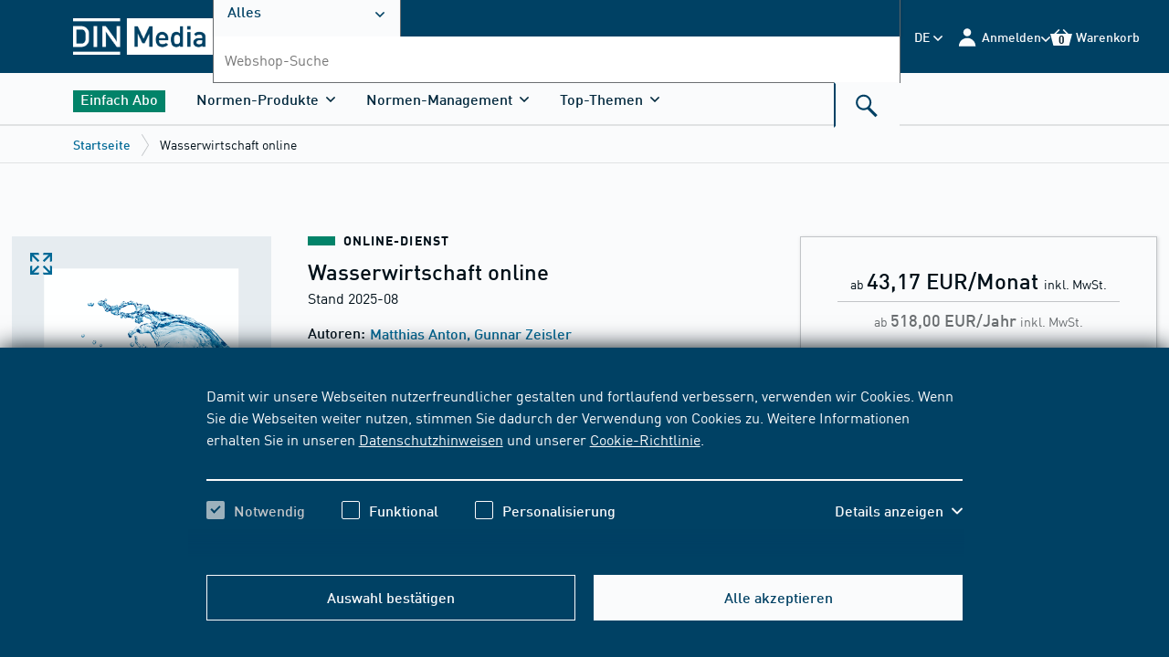

--- FILE ---
content_type: text/html;charset=UTF-8
request_url: https://www.dinmedia.de/de/fachdaten-einzelsicht/1072930/recoTeaserByTemplate?_csrf=5b7797fa-907b-47dd-a79f-103f36168ddc&productid=387211059&categoryid=BVFR090&reco-sid=ou1wpkd&reco-template=ws_einzelsicht_norm&reco-viewtype=education&reco-box=box3
body_size: -532
content:

    




--- FILE ---
content_type: text/html;charset=UTF-8
request_url: https://www.dinmedia.de/de/fachdaten-einzelsicht/1072926/recoTeaserByTemplate?_csrf=5b7797fa-907b-47dd-a79f-103f36168ddc&productid=387211059&categoryid=BVFR090&reco-sid=ou1wpkd&reco-template=ws_fach&reco-viewtype=default&reco-box=box2
body_size: 155
content:


    






                <div class="bwr-recommendation">
                    <div class="bwr-recommendation__inner" data-recommendation-template="ws_fach">


                        <h2 class="bwr-module-title" data-anker=true id=empfehlungen>
                            Empfehlungen
                        </h2>

                        <div class="bwr-recommendation__card-group-wrapper">
                            <ul class="bwr-card-group bwr-card-group--recommendation "
                                 
                                 role=>









        <li class="bwr-card " data-recommendation-box="box2" data-recommendation-tracking-token="Fachgebietsseite|box2|B|Standard|Cross_Sell|Cross_P2P">

        <div class="bwr-card__inner">
                <div class="bwr-card__image-block">
<div class="bwr-image bwr-image--rec bwr-card__image" data-dlink-href=https://www.dinmedia.de/de/online-dienst/bodenuntersuchung-online/331097639>
<figure class="bwr-image__figure">
<picture>
<img class="bwr-picture__img" src="https://www.dinmedia.de/pic/cluster/0/p_3215010_covf.180.gif" alt="Bodenuntersuchung online"/>
</picture>
</figure>
</div>                </div>

            <div class="bwr-card__content-block">
                    <p class="bwr-type bwr-type--extern">
                        <span class="bwr-type__item">
<span class="bwr-type__item">
Online-Dienst</span>                        </span>


                                <span class="bwr-type__item bwr-type__item--light">
2022-02                                </span>

                    </p>





                    <h3 class="bwr-card__title">








    <a href="https://www.dinmedia.de/de/online-dienst/bodenuntersuchung-online/331097639" 
       class="bwr-link bwr-card__title-link"       >
            <span class="bwr-link__label" >
                Bodenuntersuchung online
            </span>
    </a>
                    </h3>

                        <p class="bwr-card__subtitle" data-dlink-href="https://www.dinmedia.de/de/online-dienst/bodenuntersuchung-online/331097639"
                            >
                            Handbuch der Boden- und Feststoffuntersuchungen
                        </p>




            </div>



                <div class="bwr-card__buy-block">
                </div>
        </div>



        </li>
                            </ul>

                        </div>

                    </div>
                </div>

